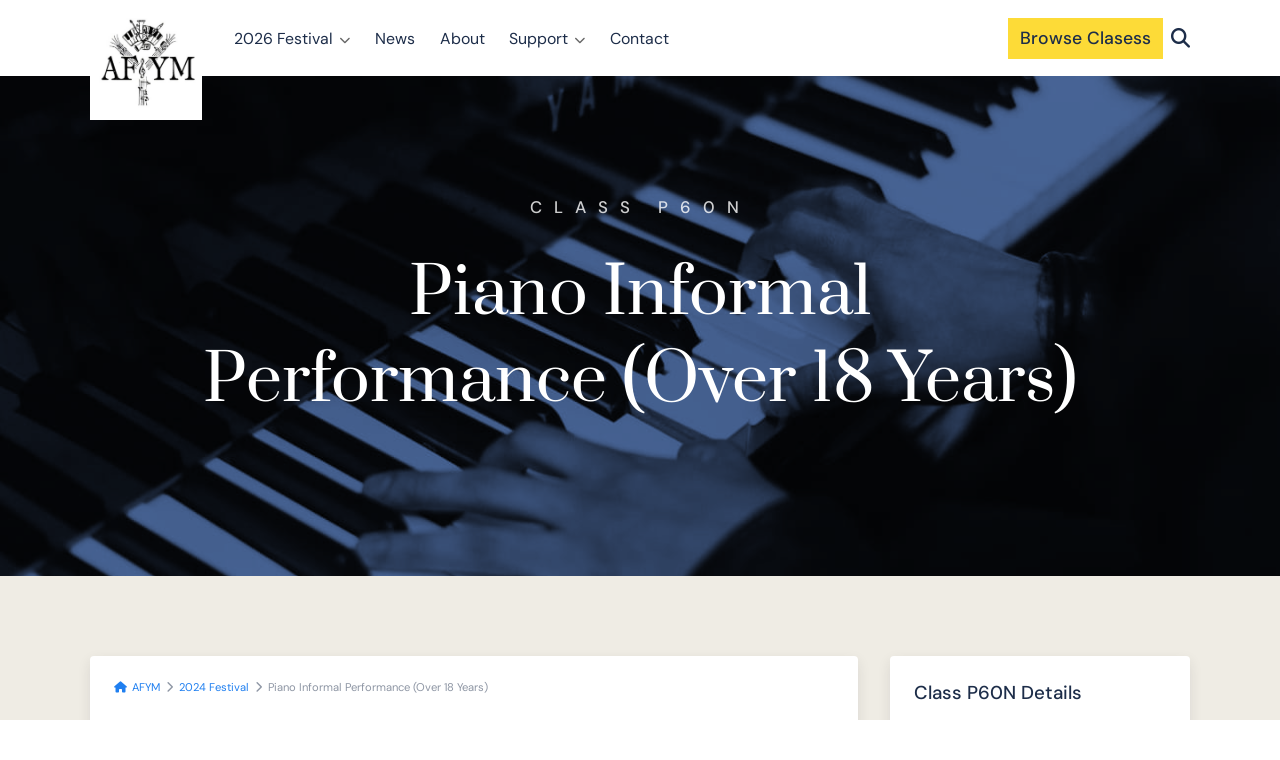

--- FILE ---
content_type: text/html; charset=UTF-8
request_url: https://afym.org.uk/classes/piano-informal-performance-over-18-years/
body_size: 12374
content:
<!doctype html>
<html lang="en-GB">
<head>

<!-- Google tag (gtag.js) -->
<script async src="https://www.googletagmanager.com/gtag/js?id=G-QJP2L4R7YF"></script>
<script>
  window.dataLayer = window.dataLayer || [];
  function gtag(){dataLayer.push(arguments);}
  gtag('js', new Date());

  gtag('config', 'G-QJP2L4R7YF');
</script>


<!-- Google Tag Manager -->
<script>(function(w,d,s,l,i){w[l]=w[l]||[];w[l].push({'gtm.start':
new Date().getTime(),event:'gtm.js'});var f=d.getElementsByTagName(s)[0],
j=d.createElement(s),dl=l!='dataLayer'?'&l='+l:'';j.async=true;j.src=
'https://www.googletagmanager.com/gtm.js?id='+i+dl;f.parentNode.insertBefore(j,f);
})(window,document,'script','dataLayer','GTM-TZDT55QJ');</script>
<!-- End Google Tag Manager -->

<meta charset="UTF-8">
<meta name="viewport" content="width=device-width, initial-scale=1">

<meta name="msapplication-TileColor" content="#da532c">
<meta name="theme-color" content="#ffffff">
<meta name=”format-detection” content=”telephone=no”>

<link rel="preconnect" href="https://fonts.googleapis.com">
<link rel="preconnect" href="https://fonts.gstatic.com" crossorigin>


<link rel="apple-touch-icon" sizes="180x180" href="https://afym.org.uk/wp-content/themes/afym/images/favicon/apple-touch-icon.png">
<link rel="icon" type="image/png" sizes="32x32" href="https://afym.org.uk/wp-content/themes/afym/images/favicon/favicon-32x32.png">
<link rel="icon" type="image/png" sizes="16x16" href="https://afym.org.uk/wp-content/themes/afym/images/favicon/favicon-16x16.png">
<link rel="manifest" href="https://afym.org.uk/wp-content/themes/afym/images/favicon/site.webmanifest">
<link rel="mask-icon" href="https://afym.org.uk/wp-content/themes/afym/images/favicon/safari-pinned-tab.svg" color="#5bbad5">
<meta name="msapplication-TileColor" content="#ffffff">
<meta name="theme-color" content="#ffffff">

<script src="https://ajax.googleapis.com/ajax/libs/jquery/1/jquery.min.js"></script>
<script data-optimized="1" src="https://afym.org.uk/wp-content/litespeed/js/cadfde9555ea97cc030ebedb0261e3d3.js?ver=1e3d3"></script>

<meta name='robots' content='index, follow, max-image-preview:large, max-snippet:-1, max-video-preview:-1' />

	<!-- This site is optimized with the Yoast SEO plugin v20.8 - https://yoast.com/wordpress/plugins/seo/ -->
	<title>Piano Informal Performance (Over 18 Years) - AFYM</title>
	<link rel="canonical" href="https://afym.org.uk/classes/piano-informal-performance-over-18-years/" />
	<meta property="og:locale" content="en_GB" />
	<meta property="og:type" content="article" />
	<meta property="og:title" content="Piano Informal Performance (Over 18 Years) - AFYM" />
	<meta property="og:description" content="Own choice of one or two pieces. Open to adult performers of any ability; as soloist, duet or ensemble, including duet with teacher. Total Time Limit: 5 minutes" />
	<meta property="og:url" content="https://afym.org.uk/classes/piano-informal-performance-over-18-years/" />
	<meta property="og:site_name" content="AFYM" />
	<meta property="article:modified_time" content="2023-08-09T21:41:09+00:00" />
	<meta name="twitter:card" content="summary_large_image" />
	<meta name="twitter:label1" content="Estimated reading time" />
	<meta name="twitter:data1" content="1 minute" />
	<script type="application/ld+json" class="yoast-schema-graph">{"@context":"https://schema.org","@graph":[{"@type":"WebPage","@id":"https://afym.org.uk/classes/piano-informal-performance-over-18-years/","url":"https://afym.org.uk/classes/piano-informal-performance-over-18-years/","name":"Piano Informal Performance (Over 18 Years) - AFYM","isPartOf":{"@id":"https://afym.org.uk/#website"},"datePublished":"2023-03-13T00:11:07+00:00","dateModified":"2023-08-09T21:41:09+00:00","breadcrumb":{"@id":"https://afym.org.uk/classes/piano-informal-performance-over-18-years/#breadcrumb"},"inLanguage":"en-GB","potentialAction":[{"@type":"ReadAction","target":["https://afym.org.uk/classes/piano-informal-performance-over-18-years/"]}]},{"@type":"BreadcrumbList","@id":"https://afym.org.uk/classes/piano-informal-performance-over-18-years/#breadcrumb","itemListElement":[{"@type":"ListItem","position":1,"name":"Home","item":"https://afym.org.uk/"},{"@type":"ListItem","position":2,"name":"Piano Informal Performance (Over 18 Years)"}]},{"@type":"WebSite","@id":"https://afym.org.uk/#website","url":"https://afym.org.uk/","name":"AFYM","description":"","potentialAction":[{"@type":"SearchAction","target":{"@type":"EntryPoint","urlTemplate":"https://afym.org.uk/?s={search_term_string}"},"query-input":"required name=search_term_string"}],"inLanguage":"en-GB"}]}</script>
	<!-- / Yoast SEO plugin. -->


<link rel='dns-prefetch' href='//kit.fontawesome.com' />
<link rel="alternate" title="oEmbed (JSON)" type="application/json+oembed" href="https://afym.org.uk/wp-json/oembed/1.0/embed?url=https%3A%2F%2Fafym.org.uk%2Fclasses%2Fpiano-informal-performance-over-18-years%2F" />
<link rel="alternate" title="oEmbed (XML)" type="text/xml+oembed" href="https://afym.org.uk/wp-json/oembed/1.0/embed?url=https%3A%2F%2Fafym.org.uk%2Fclasses%2Fpiano-informal-performance-over-18-years%2F&#038;format=xml" />

<link data-optimized="2" rel="stylesheet" href="https://afym.org.uk/wp-content/litespeed/css/78aba15dd71962fe1b658d2948602a70.css?ver=1802b" />

















<script type="text/javascript" src="https://afym.org.uk/wp-includes/js/jquery/jquery.min.js?ver=3.7.1" id="jquery-core-js"></script>
<script data-optimized="1" type="text/javascript" src="https://afym.org.uk/wp-content/litespeed/js/bd8ff1452f4f41d7c4d8c30a932c265f.js?ver=8427f" id="jquery-migrate-js"></script>
<script data-optimized="1" type="text/javascript" src="https://afym.org.uk/wp-content/litespeed/js/47803375c79fe37e71c130ed19df47b8.js?ver=a6c35" id="jquery-blockui-js" defer="defer" data-wp-strategy="defer"></script>
<script data-optimized="1" type="text/javascript" id="wc-add-to-cart-js-extra">var wc_add_to_cart_params={"ajax_url":"/wp-admin/admin-ajax.php","wc_ajax_url":"/?wc-ajax=%%endpoint%%","i18n_view_cart":"View cart","cart_url":"https://afym.org.uk/basket/","is_cart":"","cart_redirect_after_add":"no"}</script>
<script data-optimized="1" type="text/javascript" src="https://afym.org.uk/wp-content/litespeed/js/4f01ff492bbaca686714e19b4d9206aa.js?ver=08282" id="wc-add-to-cart-js" defer="defer" data-wp-strategy="defer"></script>
<script data-optimized="1" type="text/javascript" src="https://afym.org.uk/wp-content/litespeed/js/ed0ee26aa0e43c453078f3a669fe0e74.js?ver=4a0ca" id="js-cookie-js" defer="defer" data-wp-strategy="defer"></script>
<script data-optimized="1" type="text/javascript" id="woocommerce-js-extra">var woocommerce_params={"ajax_url":"/wp-admin/admin-ajax.php","wc_ajax_url":"/?wc-ajax=%%endpoint%%"}</script>
<script data-optimized="1" type="text/javascript" src="https://afym.org.uk/wp-content/litespeed/js/c1a1dd18e26bfad08e931e570179af50.js?ver=2e463" id="woocommerce-js" defer="defer" data-wp-strategy="defer"></script>
<script data-optimized="1" type="text/javascript" id="WCPAY_ASSETS-js-extra">var wcpayAssets={"url":"https://afym.org.uk/wp-content/plugins/woocommerce-payments/dist/"}</script>
<script data-optimized="1" type="text/javascript" src="https://afym.org.uk/wp-content/litespeed/js/00827793e430c29fa9166ac3af0bd348.js?ver=8d8cd" id="untheme-scripts-js"></script>
<script data-optimized="1" type="text/javascript" id="wc-cart-fragments-js-extra">var wc_cart_fragments_params={"ajax_url":"/wp-admin/admin-ajax.php","wc_ajax_url":"/?wc-ajax=%%endpoint%%","cart_hash_key":"wc_cart_hash_1fcc99a5ae15223e8da413dc981ba48e","fragment_name":"wc_fragments_1fcc99a5ae15223e8da413dc981ba48e","request_timeout":"5000"}</script>
<script data-optimized="1" type="text/javascript" src="https://afym.org.uk/wp-content/litespeed/js/215102921de89650f5416cce6d43ee41.js?ver=cc0c5" id="wc-cart-fragments-js" defer="defer" data-wp-strategy="defer"></script>
<link rel="https://api.w.org/" href="https://afym.org.uk/wp-json/" /><link rel="alternate" title="JSON" type="application/json" href="https://afym.org.uk/wp-json/wp/v2/classes/48" /><link rel="EditURI" type="application/rsd+xml" title="RSD" href="https://afym.org.uk/xmlrpc.php?rsd" />

<link rel='shortlink' href='https://afym.org.uk/?p=48' />
	<noscript><style>.woocommerce-product-gallery{ opacity: 1 !important; }</style></noscript>
					<link rel="preconnect" href="https://fonts.gstatic.com" crossorigin />
				<link rel="preload" as="style" href="//fonts.googleapis.com/css?family=Open+Sans&display=swap" />
				
				<!-- Sendinblue Marketing automation WooCommerce integration and Chat: start --><script data-optimized="1" type="text/javascript">(function(){window.sib={equeue:[],client_key:"l90c3m86gedmta1m2s92m1sg"};window.sendinblue={};for(var j=['track','identify','trackLink','page'],i=0;i<j.length;i++){(function(k){window.sendinblue[k]=function(){var arg=Array.prototype.slice.call(arguments);(window.sib[k]||function(){var t={};t[k]=arg;window.sib.equeue.push(t)})(arg[0],arg[1],arg[2])}})(j[i])}var n=document.createElement("script"),i=document.getElementsByTagName("script")[0];n.type="text/javascript",n.id="sendinblue-js",n.async=!0,n.src="https://sibautomation.com/sa.js?key="+window.sib.client_key,i.parentNode.insertBefore(n,i),window.sendinblue.page()})()</script><!-- Sendinblue Marketing automation WooCommerce integration and Chat: end -->                
                
</head>
<body class="wp-singular classes-template classes-template-page-templates classes-template-classes classes-template-page-templatesclasses-php single single-classes postid-48 wp-theme-afym theme-afym woocommerce-no-js">
<!-- Google Tag Manager (noscript) -->
<noscript><iframe src="https://www.googletagmanager.com/ns.html?id=GTM-TZDT55QJ"
height="0" width="0" style="display:none;visibility:hidden"></iframe></noscript>
<!-- End Google Tag Manager (noscript) -->

  
<div class="mobile-menu">
  <a href="https://afym.org.uk"><img src="https://afym.org.uk/wp-content/themes/afym/images/footer-logo-square.jpg" alt="Welcome to AFYM – Abertawe Festival for Young Musicians"></a>
  <ul>
    <a href="https://afym.org.uk/festival/"><li>AFYM Festival 2026</li></a>
    <a href="https://afym.org.uk/festival/adjudicators/"><li>Festival Adjudicators</li></a>
    <a href="https://afym.org.uk/festival/rules-and-info/"><li>Rules and Info</li></a>
    <a href="https://afym.org.uk/news/"><li>AFYM News</li></a>
    <a href="https://afym.org.uk/about/"><li>About Us</li></a>
    <a href="https://afym.org.uk/sponsors/"><li>Festival Sponsors</li></a>
    <a href="https://afym.org.uk/instrument-bank/"><li>Instrument Bank</li></a>
    <a href="https://afym.org.uk/contact/"><li>Contact AFYM</li></a>
    <a href="https://afym.org.uk/classes/" class="main-cta">Find a Class <i class="fa-solid fa-magnifying-glass"></i></a>
  </ul>
</div>

<nav>
  <div class="content">
    <div class="site-nav">
      <div class="site-logo">
        <a href="https://afym.org.uk"><img src="https://afym.org.uk/wp-content/themes/afym/images/afym-logo.jpg" alt="Welcome to AFYM – Abertawe Festival for Young Musicians"></a>
      </div>
      <div class="main-nav-links">
        <ul>
          <li class="dropdown-trigger"><a href="https://afym.org.uk/festival/">2026 Festival</a> <i class="fa-solid fa-chevron-down"></i>
            <div class="nav-dropdown">
              <ul>
                <li><a href="https://afym.org.uk/festival/">AYFM Festival 2026 <i class="fa-solid fa-arrow-right"></i></a></li>
                <li><a href="https://afym.org.uk/classes/">Find a Class <i class="fa-solid fa-arrow-right"></i></a></li>
                <li><a href="https://afym.org.uk/festival/adjudicators/">Festival Adjudicators <i class="fa-solid fa-arrow-right"></i></a></li>
                <li><a href="https://afym.org.uk/festival/rules-and-info/">Rules and Info <i class="fa-solid fa-arrow-right"></i></a></li>
                <li><a href="https://afym.org.uk/award-winners/">Previous Award Winners <i class="fa-solid fa-arrow-right"></i></a></li>
              </ul>
            </div>
          </li>
          <li><a href="https://afym.org.uk/news/">News</a></li>
          <li><a href="https://afym.org.uk/about/">About</a></li>
          <li class="dropdown-trigger"><a href="#about">Support</a> <i class="fa-solid fa-chevron-down"></i>
            <div class="nav-dropdown">
              <ul>
                <li><a href="https://afym.org.uk/sponsors/">Festival Sponsors <i class="fa-solid fa-arrow-right"></i></a></li>
                <li><a href="https://afym.org.uk/patrons/">Our Patrons <i class="fa-solid fa-arrow-right"></i></a></li>
                <li><a href="https://afym.org.uk/bursaries/">Bursaries <i class="fa-solid fa-arrow-right"></i></a></li>
                <li><a href="https://afym.org.uk/instrument-bank/">Instrument Bank <i class="fa-solid fa-arrow-right"></i></a></li>
              </ul>
            </div>
          </li>
          <li><a href="https://afym.org.uk/contact/">Contact</a></li>
        </ul>
      </div>
      <div class="main-cta-section">
        <a class="main-cta" href="https://afym.org.uk/classes/"> Browse Clasess</a>
        <a href="#" class="search-trigger"><i class="fa-solid fa-magnifying-glass"></i></a>
        <!-- <a class="nav-basket" href="https://afym.org.uk/basket/"><i class="fa-sharp fa-regular fa-basket-shopping-simple"></i></a> -->
      </div>
      <div class="burger-btn">
        <div class="icon nav-icon-5">
          <span></span>
          <span></span>
          <span></span>
        </div>
      </div>
      <div class="search-results">
        <div class="asl_w_container asl_w_container_1">
	<div id='ajaxsearchlite1'
		 data-id="1"
		 data-instance="1"
		 class="asl_w asl_m asl_m_1 asl_m_1_1">
		<div class="probox">

	
	<button class='promagnifier' aria-label="Search magnifier button">
				<div class='innericon'>
			<svg version="1.1" xmlns="http://www.w3.org/2000/svg" xmlns:xlink="http://www.w3.org/1999/xlink" x="0px" y="0px" width="22" height="22" viewBox="0 0 512 512" enable-background="new 0 0 512 512" xml:space="preserve">
					<path d="M460.355,421.59L353.844,315.078c20.041-27.553,31.885-61.437,31.885-98.037
						C385.729,124.934,310.793,50,218.686,50C126.58,50,51.645,124.934,51.645,217.041c0,92.106,74.936,167.041,167.041,167.041
						c34.912,0,67.352-10.773,94.184-29.158L419.945,462L460.355,421.59z M100.631,217.041c0-65.096,52.959-118.056,118.055-118.056
						c65.098,0,118.057,52.959,118.057,118.056c0,65.096-52.959,118.056-118.057,118.056C153.59,335.097,100.631,282.137,100.631,217.041
						z"/>
				</svg>
		</div>
	</button>

	
	
	<div class='prosettings' style='display:none;' data-opened=0>
				<div class='innericon'>
			<svg version="1.1" xmlns="http://www.w3.org/2000/svg" xmlns:xlink="http://www.w3.org/1999/xlink" x="0px" y="0px" width="22" height="22" viewBox="0 0 512 512" enable-background="new 0 0 512 512" xml:space="preserve">
					<polygon transform = "rotate(90 256 256)" points="142.332,104.886 197.48,50 402.5,256 197.48,462 142.332,407.113 292.727,256 "/>
				</svg>
		</div>
	</div>

	
	
	<div class='proinput'>
        <form role="search" action='#' autocomplete="off"
			  aria-label="Search form">
			<input aria-label="Search input"
				   type='search' class='orig'
				   name='phrase'
				   placeholder='Search AFYM'
				   value=''
				   autocomplete="off"/>
			<input aria-label="Search autocomplete input"
				   type='text'
				   class='autocomplete'
				   tabindex="-1"
				   name='phrase'
				   value=''
				   autocomplete="off" disabled/>
			<input type='submit' value="Start search" style='width:0; height: 0; visibility: hidden;'>
		</form>
	</div>

	
	
	<div class='proloading'>

		<div class="asl_loader"><div class="asl_loader-inner asl_simple-circle"></div></div>

			</div>

			<div class='proclose'>
			<svg version="1.1" xmlns="http://www.w3.org/2000/svg" xmlns:xlink="http://www.w3.org/1999/xlink" x="0px"
				 y="0px"
				 width="12" height="12" viewBox="0 0 512 512" enable-background="new 0 0 512 512"
				 xml:space="preserve">
				<polygon points="438.393,374.595 319.757,255.977 438.378,137.348 374.595,73.607 255.995,192.225 137.375,73.622 73.607,137.352 192.246,255.983 73.622,374.625 137.352,438.393 256.002,319.734 374.652,438.378 "/>
			</svg>
		</div>
	
	
</div>	</div>
	<div class='asl_data_container' style="display:none !important;">
		<div class="asl_init_data wpdreams_asl_data_ct"
	 style="display:none !important;"
	 id="asl_init_id_1"
	 data-asl-id="1"
	 data-asl-instance="1"
	 data-asldata="[base64]"></div>	<div id="asl_hidden_data">
		<svg style="position:absolute" height="0" width="0">
			<filter id="aslblur">
				<feGaussianBlur in="SourceGraphic" stdDeviation="4"/>
			</filter>
		</svg>
		<svg style="position:absolute" height="0" width="0">
			<filter id="no_aslblur"></filter>
		</svg>
	</div>
	</div>

	<div id='ajaxsearchliteres1'
	 class='vertical wpdreams_asl_results asl_w asl_r asl_r_1 asl_r_1_1'>

	
	<div class="results">

		
		<div class="resdrg">
		</div>

		
	</div>

	
	
</div>

	<div id='__original__ajaxsearchlitesettings1'
		 data-id="1"
		 class="searchsettings wpdreams_asl_settings asl_w asl_s asl_s_1">
		<form name='options'
	  aria-label="Search settings form"
	  autocomplete = 'off'>

	
	
	<input type="hidden" name="filters_changed" style="display:none;" value="0">
	<input type="hidden" name="filters_initial" style="display:none;" value="1">

	<div class="asl_option_inner hiddend">
		<input type='hidden' name='qtranslate_lang' id='qtranslate_lang1'
			   value='0'/>
	</div>

	
	
	<fieldset class="asl_sett_scroll">
		<legend style="display: none;">Generic selectors</legend>
		<div class="asl_option">
			<div class="asl_option_inner">
				<input type="checkbox" value="exact"
					   aria-label="Exact matches only"
					   name="asl_gen[]"  checked="checked"/>
				<div class="asl_option_checkbox"></div>
			</div>
			<div class="asl_option_label">
				Exact matches only			</div>
		</div>
		<div class="asl_option">
			<div class="asl_option_inner">
				<input type="checkbox" value="title"
					   aria-label="Search in title"
					   name="asl_gen[]"  checked="checked"/>
				<div class="asl_option_checkbox"></div>
			</div>
			<div class="asl_option_label">
				Search in title			</div>
		</div>
		<div class="asl_option">
			<div class="asl_option_inner">
				<input type="checkbox" value="content"
					   aria-label="Search in content"
					   name="asl_gen[]"  checked="checked"/>
				<div class="asl_option_checkbox"></div>
			</div>
			<div class="asl_option_label">
				Search in content			</div>
		</div>
		<div class="asl_option_inner hiddend">
			<input type="checkbox" value="excerpt"
				   aria-label="Search in excerpt"
				   name="asl_gen[]"  checked="checked"/>
			<div class="asl_option_checkbox"></div>
		</div>
	</fieldset>
	<fieldset class="asl_sett_scroll">
		<legend style="display: none;">Post Type Selectors</legend>
					<div class="asl_option_inner hiddend">
				<input type="checkbox" value="post"
					   aria-label="Hidden option, ignore please"
					   name="customset[]" checked="checked"/>
			</div>
						<div class="asl_option_inner hiddend">
				<input type="checkbox" value="product"
					   aria-label="Hidden option, ignore please"
					   name="customset[]" checked="checked"/>
			</div>
				</fieldset>
	</form>
	</div>
</div>      </div>
    </div>
  </div>
</nav>



        <div class="main-hero classes-hero" style="background-image:url('https://afym.org.uk/wp-content/themes/afym/images/classes/piano-class-header.jpg')">
        
  <div class="main-overlay" style="mix-blend-mode: hard-light;"></div>
  <div class="main-hero-content">
    <div class="content">
      <span class="sub-tag">Class P60N</span>
      <h1>Piano Informal Performance (Over 18 Years)</h1>
    </div>
  </div>
</div>
<div class="class-container">
  <div class="content">
    <div class="class-content">
      <div class="class-content-block">
        <div class="breadcrumbs">
          <i class="fa-solid fa-house"></i>
          <a href="https://afym.org.uk/">AFYM</a>
          <i class="fa-solid fa-chevron-right"></i>
          <a href="https://afym.org.uk/classes/">2024 Festival</a>
          <i class="fa-solid fa-chevron-right"></i>
          Piano Informal Performance (Over 18 Years)        </div>
        <h2>About Piano Informal Performance (Over 18 Years)</h2>
        <p>Own choice of <strong>one or two</strong> pieces. Open to adult performers of any ability; as soloist, duet or ensemble, including duet with teacher. Total Time Limit: 5 minutes</p>        <span class="entry-fee">Entry Fee: £8.00</span>
        <span class="booking-fee">
          Plus £1.38 booking fee            <div class="icon-container">
              <i class="fa-solid fa-circle-info" aria-hidden="true"></i>
              <span class="tooltip">Our ticketing partner, Eventbrite, includes a small booking charge on top of the price of the performance fee.</span>
            </div>
          </span>
        <a class="main-cta over">Entries Now Closed</a>
        <div class="rules">
          <p>Open to performers who are resident or receiving tuition in South Wales.<br>AFYM is open to amateurs only.</p>
          <a href="https://afym.org.uk/festival/rules-and-info/">View All Festival Rules</a>
        </div>
      </div>
      <div class="class-content-block class-sidebar">
        <h3>Class P60N Details</h3>
        <strong><i class="fa-solid fa-calendar"></i>Performance Date:</strong><br>Weekend of Feb 2nd – 5th, 2024<br><em>(Exact Date TBA)</em><br><br>
        <strong><i class="fa-solid fa-clock"></i>Performance Time:</strong><br>TBA<br><br>
        <strong><i class="fa-solid fa-location-dot"></i>Venue:</strong><br>Swansea Guildhall, St Helen's Road, SA1 4PE
        <p class="standard-box">This is a
          non-competitive          class, meaning that performers will be adjudicated and provided with detailed feedback,
          but no prizes will be awarded.        </p>

      </div>
    </div>
  </div>
  <div class="content rules-content">
            <h4>Festival Rules for Piano Performances:</h4>
          <ul>
            <li>Acceptance of the rules is a condition of entry.</li>
            <li>Additional competitive and non-competitive Piano classes can be found <a href="https://afym.org.uk/piano-classes/">here</a>.</li>
            <li>Adjudicator copies must be provided for all classes.</li>
          </ul>
        <strong><a href="https://afym.org.uk/festival/rules-and-info/">See Full AFYM Festival Rules &amp; Info</a></strong>
  </div>
</div>
<div class="content">
  <h2 class="three-reasons-h2">Top Reasons To Perform At AFYM 2026</h2>
  <div class="three-reasons">
    <div>
      <img src="https://afym.org.uk/wp-content/themes/afym/images/three-reasons-01.jpg" alt="Improve your musical performance with expert feedback from world-class adjuicators">
      <p>Improve your musical performance with expert feedback from world-class adjudicators.</p>
    </div>
    <div>
      <img src="https://afym.org.uk/wp-content/themes/afym/images/three-reasons-02.jpg" alt="Perform in a safe and encouraging space in front of a supportive live audience.">
      <p>Perform in a safe and encouraging space in front of a supportive live audience.</p>
    </div>
    <div>
      <img src="https://afym.org.uk/wp-content/themes/afym/images/three-reasons-03.jpg" alt="Take part a wide range of exciting classes for musicians of every age and ability.">
      <p>Take part in a wide range of exciting classes for musicians of every age and ability.</p>
    </div>
  </div>
</div>
<script>var countDownDate=new Date("December 31, 2023 23:59:59").getTime();var x=setInterval(function(){var now=new Date().getTime();var timeRemaining=countDownDate-now;var days=Math.floor(timeRemaining/(1000*60*60*24));var hours=Math.floor((timeRemaining%(1000*60*60*24))/(1000*60*60));var minutes=Math.floor((timeRemaining%(1000*60*60))/(1000*60));var seconds=Math.floor((timeRemaining%(1000*60))/1000);document.getElementById("days").innerHTML=days;document.getElementById("hours").innerHTML=hours;document.getElementById("minutes").innerHTML=minutes;document.getElementById("seconds").innerHTML=seconds;if(timeRemaining<0){clearInterval(x);document.getElementById("days").innerHTML="0";document.getElementById("hours").innerHTML="0";document.getElementById("minutes").innerHTML="0";document.getElementById("seconds").innerHTML="0"}},1000)</script>

<footer>
    <div class="content">
        <div class="footer">
            <div><a href="https://afym.org.uk"><img src="https://afym.org.uk/wp-content/themes/afym/images/footer-logo-square.jpg" alt="Welcome to AFYM – Abertawe Festival for Young Musicians"></a></div>
            <div>
                <h4>Links</h4>
                <ul>
                    <li><a href="https://afym.org.uk/classes/">Perform at AFYM 2026</a></li>
                    <li><a href="https://afym.org.uk/about/">About AFYM</a></li>
                    <li><a href="https://afym.org.uk/news/">AFYM News</a></li>
                    <li><a href="#">Support the Festival</a></li>
                </ul>
            </div>
            <div>
                <h4>Contact</h4>
                <ul>
                    <li><i class="fa-brands fa-instagram"></i><a href="https://www.instagram.com/abertaweyoungmusicians/" target="_blank">Follow AFYM on Instagram</a></li>
                    <li><i class="fa-solid fa-envelope"></i><a href="/cdn-cgi/l/email-protection#6e0f0a0307002e0f08170340011c09401b05"><span class="__cf_email__" data-cfemail="7b1a1f1612153b1a1d02165514091c550e10">[email&#160;protected]</span></a></li>
                    <li><i class="fa-solid fa-message-middle"></i><a href="https://afym.org.uk/contact/">Contact AFYM</a></li>
                </ul>
            </div>
            <div>
                <h4>About</h4>
                <ul>
                    <li class="about-footer">AFYM is an annual event in Swansea comprising competitive and non-competitive classes in Piano, Strings, Woodwind & Brass, and ensemble sections.</li>
                </ul>
            </div>
        </div>
        <div class="footer-section">
            <span>Abertawe Festival for Young Musicians</span>
            &copy; 2026 Abertawe Festival For Young Musicians is a registered charity in England and Wales (#1042635).<br>
            <a href="https://afym.org.uk/rules-and-info/">Rules &amp; Info</a> | <a href="https://afym.org.uk/privacy/">Privacy Policy</a>
        </div>
    </div>
</footer>

<script data-cfasync="false" src="/cdn-cgi/scripts/5c5dd728/cloudflare-static/email-decode.min.js"></script><script>var countDownDate=new Date("November 27, 2025 23:29:59").getTime();var x=setInterval(function(){var now=new Date().getTime();var timeRemaining=countDownDate-now;var days=Math.floor(timeRemaining/(1000*60*60*24));var hours=Math.floor((timeRemaining%(1000*60*60*24))/(1000*60*60));var minutes=Math.floor((timeRemaining%(1000*60*60))/(1000*60));var seconds=Math.floor((timeRemaining%(1000*60))/1000);document.getElementById("days").innerHTML=days;document.getElementById("hours").innerHTML=hours;document.getElementById("minutes").innerHTML=minutes;document.getElementById("seconds").innerHTML=seconds;if(timeRemaining<0){clearInterval(x);document.getElementById("days").innerHTML="0";document.getElementById("hours").innerHTML="0";document.getElementById("minutes").innerHTML="0";document.getElementById("seconds").innerHTML="0"}},1000)</script>

<script type="speculationrules">
{"prefetch":[{"source":"document","where":{"and":[{"href_matches":"/*"},{"not":{"href_matches":["/wp-*.php","/wp-admin/*","/wp-content/uploads/*","/wp-content/*","/wp-content/plugins/*","/wp-content/themes/afym/*","/*\\?(.+)"]}},{"not":{"selector_matches":"a[rel~=\"nofollow\"]"}},{"not":{"selector_matches":".no-prefetch, .no-prefetch a"}}]},"eagerness":"conservative"}]}
</script>
<input id='ws_ma_event_type' type='hidden' style='display: none' /><input id='ws_ma_event_data' type='hidden' style='display: none' /><script data-optimized="1" type="text/javascript">for(var textFields=document.querySelectorAll('input[type="email"]'),i=0;i<textFields.length;i++){textFields[i].addEventListener("blur",function(){const regexEmail=/^[#&*\/=?^{!}~'_a-z0-9-\+]+([#&*\/=?^{!}~'_a-z0-9-\+]+)*(\.[#&*\/=?^{!}~'_a-z0-9-\+]+)*[.]?@[_a-z0-9-]+(\.[_a-z0-9-]+)*(\.[a-z0-9]{2,63})$/i;if(!regexEmail.test(textFields[i].value)){return!1}if(getCookieValueByName("tracking_email")==encodeURIComponent(textFields[i].value)){return!1}document.cookie="tracking_email="+encodeURIComponent(textFields[i].value)+"; path=/";var xhrobj=new XMLHttpRequest();xhrobj.open("POST","/wp-admin/admin-ajax.php");var params="action=the_ajax_hook&tracking_email="+encodeURIComponent(textFields[i].value);xhrobj.setRequestHeader("Content-type","application/x-www-form-urlencoded");xhrobj.send(params)});break}
function getCookieValueByName(name){var match=document.cookie.match(new RegExp("(^| )"+name+"=([^;]+)"));return match?match[2]:""}</script>	<script data-optimized="1" type='text/javascript'>(function(){var c=document.body.className;c=c.replace(/woocommerce-no-js/,'woocommerce-js');document.body.className=c})()</script>
	<script data-optimized="1" type="text/javascript" src="https://afym.org.uk/wp-content/litespeed/js/e9ba4d103b785dfc4362cabcbd38e63c.js?ver=8e63c" id="fontawesome-js"></script>
<script data-optimized="1" type="text/javascript" id="wd-asl-ajaxsearchlite-js-before">window.ASL=typeof window.ASL!=='undefined'?window.ASL:{};window.ASL.wp_rocket_exception="DOMContentLoaded";window.ASL.ajaxurl="https:\/\/afym.org.uk\/wp-admin\/admin-ajax.php";window.ASL.backend_ajaxurl="https:\/\/afym.org.uk\/wp-admin\/admin-ajax.php";window.ASL.js_scope="jQuery";window.ASL.asl_url="https:\/\/afym.org.uk\/wp-content\/plugins\/ajax-search-lite\/";window.ASL.detect_ajax=1;window.ASL.media_query=4758;window.ASL.version=4758;window.ASL.pageHTML="";window.ASL.additional_scripts=[{"handle":"wd-asl-ajaxsearchlite","src":"https:\/\/afym.org.uk\/wp-content\/plugins\/ajax-search-lite\/js\/min\/plugin\/optimized\/asl-prereq.js","prereq":[]},{"handle":"wd-asl-ajaxsearchlite-core","src":"https:\/\/afym.org.uk\/wp-content\/plugins\/ajax-search-lite\/js\/min\/plugin\/optimized\/asl-core.js","prereq":[]},{"handle":"wd-asl-ajaxsearchlite-vertical","src":"https:\/\/afym.org.uk\/wp-content\/plugins\/ajax-search-lite\/js\/min\/plugin\/optimized\/asl-results-vertical.js","prereq":["wd-asl-ajaxsearchlite"]},{"handle":"wd-asl-ajaxsearchlite-load","src":"https:\/\/afym.org.uk\/wp-content\/plugins\/ajax-search-lite\/js\/min\/plugin\/optimized\/asl-load.js","prereq":["wd-asl-ajaxsearchlite-vertical"]}];window.ASL.script_async_load=!1;window.ASL.init_only_in_viewport=!0;window.ASL.font_url="https:\/\/afym.org.uk\/wp-content\/plugins\/ajax-search-lite\/css\/fonts\/icons2.woff2";window.ASL.css_async=!1;window.ASL.highlight={"enabled":!1,"data":[]};window.ASL.analytics={"method":0,"tracking_id":"","string":"?ajax_search={asl_term}","event":{"focus":{"active":1,"action":"focus","category":"ASL","label":"Input focus","value":"1"},"search_start":{"active":0,"action":"search_start","category":"ASL","label":"Phrase: {phrase}","value":"1"},"search_end":{"active":1,"action":"search_end","category":"ASL","label":"{phrase} | {results_count}","value":"1"},"magnifier":{"active":1,"action":"magnifier","category":"ASL","label":"Magnifier clicked","value":"1"},"return":{"active":1,"action":"return","category":"ASL","label":"Return button pressed","value":"1"},"facet_change":{"active":0,"action":"facet_change","category":"ASL","label":"{option_label} | {option_value}","value":"1"},"result_click":{"active":1,"action":"result_click","category":"ASL","label":"{result_title} | {result_url}","value":"1"}}};window.ASL_INSTANCES=[];window.ASL_INSTANCES[1]={"homeurl":"https:\/\/afym.org.uk\/","resultstype":"vertical","resultsposition":"hover","itemscount":4,"charcount":2,"highlight":0,"highlightwholewords":1,"singleHighlight":0,"scrollToResults":{"enabled":0,"offset":0},"resultareaclickable":1,"autocomplete":{"enabled":0,"lang":"en","trigger_charcount":0},"mobile":{"menu_selector":"#menu-toggle"},"trigger":{"click":"nothing","click_location":"same","update_href":0,"return":"nothing","return_location":"same","facet":1,"type":1,"redirect_url":"?s={phrase}","delay":300},"animations":{"pc":{"settings":{"anim":"fadedrop","dur":300},"results":{"anim":"fadedrop","dur":300},"items":"voidanim"},"mob":{"settings":{"anim":"fadedrop","dur":300},"results":{"anim":"fadedrop","dur":300},"items":"voidanim"}},"autop":{"state":"disabled","phrase":"","count":1},"resPage":{"useAjax":0,"selector":"#main","trigger_type":1,"trigger_facet":1,"trigger_magnifier":0,"trigger_return":0},"resultsSnapTo":"left","results":{"width":"auto","width_tablet":"auto","width_phone":"auto"},"settingsimagepos":"right","closeOnDocClick":1,"overridewpdefault":1,"override_method":"get"}</script>
<script data-optimized="1" type="text/javascript" src="https://afym.org.uk/wp-content/litespeed/js/ef54dc94572c2169223a35db38ca5ec0.js?ver=47d37" id="wd-asl-ajaxsearchlite-js"></script>
<script data-optimized="1" type="text/javascript" src="https://afym.org.uk/wp-content/litespeed/js/875a00441553e7101f6991fd6f6baf4b.js?ver=cfd60" id="wd-asl-ajaxsearchlite-core-js"></script>
<script data-optimized="1" type="text/javascript" src="https://afym.org.uk/wp-content/litespeed/js/c438412034ee88752b27115b31426ed5.js?ver=94c4f" id="wd-asl-ajaxsearchlite-vertical-js"></script>
<script data-optimized="1" type="text/javascript" src="https://afym.org.uk/wp-content/litespeed/js/146b1841d89d59a8c852eb3cce65a5e2.js?ver=c5f39" id="wd-asl-ajaxsearchlite-load-js"></script>
<script data-optimized="1" type="text/javascript" src="https://afym.org.uk/wp-content/litespeed/js/a1e0f1ac7f2137ebc55ca80c2b677e12.js?ver=2fbb5" id="wd-asl-ajaxsearchlite-wrapper-js"></script>
<script data-optimized="1" type="text/javascript" src="https://afym.org.uk/wp-content/litespeed/js/d196f915733e9d3c198f804dad503bf8.js?ver=f51f3" id="sourcebuster-js-js"></script>
<script data-optimized="1" type="text/javascript" id="wc-order-attribution-js-extra">var wc_order_attribution={"params":{"lifetime":1.0e-5,"session":30,"base64":!1,"ajaxurl":"https://afym.org.uk/wp-admin/admin-ajax.php","prefix":"wc_order_attribution_","allowTracking":!0},"fields":{"source_type":"current.typ","referrer":"current_add.rf","utm_campaign":"current.cmp","utm_source":"current.src","utm_medium":"current.mdm","utm_content":"current.cnt","utm_id":"current.id","utm_term":"current.trm","utm_source_platform":"current.plt","utm_creative_format":"current.fmt","utm_marketing_tactic":"current.tct","session_entry":"current_add.ep","session_start_time":"current_add.fd","session_pages":"session.pgs","session_count":"udata.vst","user_agent":"udata.uag"}}</script>
<script data-optimized="1" type="text/javascript" src="https://afym.org.uk/wp-content/litespeed/js/dd5fd33e0a4fa9fb20b5e9d2c066e92f.js?ver=0f4ff" id="wc-order-attribution-js"></script>
<script id="wp-emoji-settings" type="application/json">
{"baseUrl":"https://s.w.org/images/core/emoji/17.0.2/72x72/","ext":".png","svgUrl":"https://s.w.org/images/core/emoji/17.0.2/svg/","svgExt":".svg","source":{"concatemoji":"https://afym.org.uk/wp-includes/js/wp-emoji-release.min.js?ver=6.9"}}
</script>
<script type="module">
/* <![CDATA[ */
/*! This file is auto-generated */
const a=JSON.parse(document.getElementById("wp-emoji-settings").textContent),o=(window._wpemojiSettings=a,"wpEmojiSettingsSupports"),s=["flag","emoji"];function i(e){try{var t={supportTests:e,timestamp:(new Date).valueOf()};sessionStorage.setItem(o,JSON.stringify(t))}catch(e){}}function c(e,t,n){e.clearRect(0,0,e.canvas.width,e.canvas.height),e.fillText(t,0,0);t=new Uint32Array(e.getImageData(0,0,e.canvas.width,e.canvas.height).data);e.clearRect(0,0,e.canvas.width,e.canvas.height),e.fillText(n,0,0);const a=new Uint32Array(e.getImageData(0,0,e.canvas.width,e.canvas.height).data);return t.every((e,t)=>e===a[t])}function p(e,t){e.clearRect(0,0,e.canvas.width,e.canvas.height),e.fillText(t,0,0);var n=e.getImageData(16,16,1,1);for(let e=0;e<n.data.length;e++)if(0!==n.data[e])return!1;return!0}function u(e,t,n,a){switch(t){case"flag":return n(e,"\ud83c\udff3\ufe0f\u200d\u26a7\ufe0f","\ud83c\udff3\ufe0f\u200b\u26a7\ufe0f")?!1:!n(e,"\ud83c\udde8\ud83c\uddf6","\ud83c\udde8\u200b\ud83c\uddf6")&&!n(e,"\ud83c\udff4\udb40\udc67\udb40\udc62\udb40\udc65\udb40\udc6e\udb40\udc67\udb40\udc7f","\ud83c\udff4\u200b\udb40\udc67\u200b\udb40\udc62\u200b\udb40\udc65\u200b\udb40\udc6e\u200b\udb40\udc67\u200b\udb40\udc7f");case"emoji":return!a(e,"\ud83e\u1fac8")}return!1}function f(e,t,n,a){let r;const o=(r="undefined"!=typeof WorkerGlobalScope&&self instanceof WorkerGlobalScope?new OffscreenCanvas(300,150):document.createElement("canvas")).getContext("2d",{willReadFrequently:!0}),s=(o.textBaseline="top",o.font="600 32px Arial",{});return e.forEach(e=>{s[e]=t(o,e,n,a)}),s}function r(e){var t=document.createElement("script");t.src=e,t.defer=!0,document.head.appendChild(t)}a.supports={everything:!0,everythingExceptFlag:!0},new Promise(t=>{let n=function(){try{var e=JSON.parse(sessionStorage.getItem(o));if("object"==typeof e&&"number"==typeof e.timestamp&&(new Date).valueOf()<e.timestamp+604800&&"object"==typeof e.supportTests)return e.supportTests}catch(e){}return null}();if(!n){if("undefined"!=typeof Worker&&"undefined"!=typeof OffscreenCanvas&&"undefined"!=typeof URL&&URL.createObjectURL&&"undefined"!=typeof Blob)try{var e="postMessage("+f.toString()+"("+[JSON.stringify(s),u.toString(),c.toString(),p.toString()].join(",")+"));",a=new Blob([e],{type:"text/javascript"});const r=new Worker(URL.createObjectURL(a),{name:"wpTestEmojiSupports"});return void(r.onmessage=e=>{i(n=e.data),r.terminate(),t(n)})}catch(e){}i(n=f(s,u,c,p))}t(n)}).then(e=>{for(const n in e)a.supports[n]=e[n],a.supports.everything=a.supports.everything&&a.supports[n],"flag"!==n&&(a.supports.everythingExceptFlag=a.supports.everythingExceptFlag&&a.supports[n]);var t;a.supports.everythingExceptFlag=a.supports.everythingExceptFlag&&!a.supports.flag,a.supports.everything||((t=a.source||{}).concatemoji?r(t.concatemoji):t.wpemoji&&t.twemoji&&(r(t.twemoji),r(t.wpemoji)))});
//# sourceURL=https://afym.org.uk/wp-includes/js/wp-emoji-loader.min.js
/* ]]> */
</script>

<script defer src="https://static.cloudflareinsights.com/beacon.min.js/vcd15cbe7772f49c399c6a5babf22c1241717689176015" integrity="sha512-ZpsOmlRQV6y907TI0dKBHq9Md29nnaEIPlkf84rnaERnq6zvWvPUqr2ft8M1aS28oN72PdrCzSjY4U6VaAw1EQ==" data-cf-beacon='{"version":"2024.11.0","token":"ea5dd11068114a9d9ce157c046282e40","r":1,"server_timing":{"name":{"cfCacheStatus":true,"cfEdge":true,"cfExtPri":true,"cfL4":true,"cfOrigin":true,"cfSpeedBrain":true},"location_startswith":null}}' crossorigin="anonymous"></script>
</body>
</html>

<!-- Page cached by LiteSpeed Cache 7.7 on 2026-01-17 19:10:27 -->

--- FILE ---
content_type: text/css
request_url: https://ka-p.fontawesome.com/assets/705f213035/80725656/custom-icons.css?token=705f213035
body_size: 2454
content:
@charset "utf-8";.fak.fa-floor-plan,.fa-kit.fa-floor-plan{--fa:"î€ƒ";--fa--fa:"î€ƒî€ƒ"}.fak.fa-pandora,.fa-kit.fa-pandora{--fa:"î€‚";--fa--fa:"î€‚î€‚"}.fak.fa-scanner,.fa-kit.fa-scanner{--fa:"î€„";--fa--fa:"î€„î€„"}.fak.fa-soracom,.fa-kit.fa-soracom{--fa:"î€€";--fa--fa:"î€€î€€"}.fak.fa-tidal,.fa-kit.fa-tidal{--fa:"î€";--fa--fa:"î€î€"}.fak,.fa-kit{-webkit-font-smoothing:antialiased;-moz-osx-font-smoothing:grayscale;display:var(--fa-display,inline-block);font-variant:normal;text-rendering:auto;font-family:Font Awesome Kit;font-style:normal;font-weight:400;line-height:1}.fak:before,.fa-kit:before{content:var(--fa)}@font-face{font-family:Font Awesome Kit;font-style:normal;font-display:block;src:url([data-uri])format("woff2")}

--- FILE ---
content_type: application/x-javascript
request_url: https://afym.org.uk/wp-content/litespeed/js/00827793e430c29fa9166ac3af0bd348.js?ver=8d8cd
body_size: -127
content:
const icons=document.querySelectorAll('.icon');icons.forEach(icon=>{icon.addEventListener('click',(event)=>{icon.classList.toggle("open")})});$(document).ready(function(){$(".burger-btn").click(function(){$(".mobile-menu").toggleClass("mobile-popout")})});document.addEventListener('DOMContentLoaded',function(){const searchTrigger=document.querySelector('.search-trigger');const searchResults=document.querySelector('.search-results');searchTrigger.addEventListener('click',function(e){e.preventDefault();if(searchResults.style.display===''||searchResults.style.display==='none'){searchResults.style.display='block'}else{searchResults.style.display='none'}})});document.addEventListener('DOMContentLoaded',function(){const faqItems=document.querySelectorAll('.faq-item');faqItems.forEach(item=>{const question=item.querySelector('.faq-question');const answer=item.querySelector('.faq-answer');question.addEventListener('click',()=>{answer.classList.toggle('show-answer')})})})
;